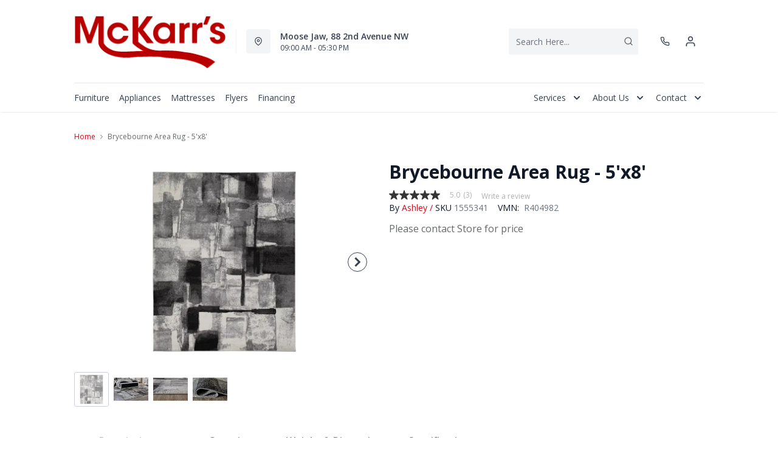

--- FILE ---
content_type: text/html; charset=utf-8
request_url: https://mckarrsfurniture.com/products/brycebourne-area-rug-1?view=product-endpoint
body_size: 2400
content:


{
"product":{
        "id": 6659296591941,
"title": "Brycebourne Area Rug - 5'x8'",
"tags": ["Accents",
"Accents-Area Rugs",
"Area Rugs",
"Brand_Ashley",
"Colour_Grey",
"data-feed-3-0",
"Home Decor",
"newversion",
"OnListingPage_true",
"pattern_Abstract",
"promoAdditional10Off2021123017",
"recliner-theme",
"Regular",
"Room-Accents",
"RoomGrouping-Accents-Area Rugs",
"Rugs",
"SeriesId_ASH-RUG-R40498",
"ShowOnListing",
"Size _5&#39;x8&#39;",
"VendorId-ASH",
"Web Series_ASH-R40498"
],
"online_store_url": "\/products\/brycebourne-area-rug-1",
"product_type": "Area Rug",
"handle": "brycebourne-area-rug-1",
"available": true,
"body_html": "This%20area%20rug%20features%20a%20striking%20abstract%20design%20in%20black,%20gray%20and%20cream.%20Its%20ethereal%20look%20dresses%20up%20a%20room%20with%20subtle%20color,%20visual%20texture%20and%20a%20highly%20contemporary%20point%20of%20view.",
"collections": ["home-accents"
],
"price": 21900,
"price_max": 21900,
"price_min": 21900,
"price_varies": false,
"compare_at_price": null,
"compare_at_price_max": 0,
"compare_at_price_min": 0,
"compare_at_price_varies":false,
"has_only_default_variant": true,
"featured_image": "\/\/mckarrsfurniture.com\/cdn\/shop\/products\/1_1a14bb75-173a-466e-8b0f-57d93f6c2672_400x.jpg?v=1734641594",
"placeholder_image": "\/\/mckarrsfurniture.com\/cdn\/shop\/products\/1_1a14bb75-173a-466e-8b0f-57d93f6c2672_20x.jpg?v=1734641594",
"meta_info":null,
"page_id":null,
"zone_price_range":null,
"productGroupId":"160664",
"options": [
  {
  "name": "Title",
  "option_group": "option1",
  "position": 1,
  "values": [
    "Default Title"
  
  ]
  }

],
"images": [
  {
  "id": 29727169478725,
  "altText": "Brycebourne Area Rug - 5'x8'",
  "height": 2048,
  "width": 2048,
  "position": 1,
  "src": "\/\/mckarrsfurniture.com\/cdn\/shop\/products\/1_1a14bb75-173a-466e-8b0f-57d93f6c2672.jpg?v=1734641594",
  "src_small": "\/\/mckarrsfurniture.com\/cdn\/shop\/products\/1_1a14bb75-173a-466e-8b0f-57d93f6c2672_400x.jpg?v=1734641594",
  "src_placeholder": "\/\/mckarrsfurniture.com\/cdn\/shop\/products\/1_1a14bb75-173a-466e-8b0f-57d93f6c2672_50x.jpg?v=1734641594"
  },

  {
  "id": 29727169511493,
  "altText": "Brycebourne Area Rug - 5'x8'",
  "height": 2048,
  "width": 2048,
  "position": 2,
  "src": "\/\/mckarrsfurniture.com\/cdn\/shop\/products\/2_1c4a27ba-a80a-4964-9acc-3cdbe7eee0cb.jpg?v=1636175466",
  "src_small": "\/\/mckarrsfurniture.com\/cdn\/shop\/products\/2_1c4a27ba-a80a-4964-9acc-3cdbe7eee0cb_400x.jpg?v=1636175466",
  "src_placeholder": "\/\/mckarrsfurniture.com\/cdn\/shop\/products\/2_1c4a27ba-a80a-4964-9acc-3cdbe7eee0cb_50x.jpg?v=1636175466"
  },

  {
  "id": 29727169544261,
  "altText": "Brycebourne Area Rug - 5'x8'",
  "height": 2048,
  "width": 2048,
  "position": 3,
  "src": "\/\/mckarrsfurniture.com\/cdn\/shop\/products\/3_84871d0f-5227-4120-8dde-1775e27b425f.jpg?v=1636175466",
  "src_small": "\/\/mckarrsfurniture.com\/cdn\/shop\/products\/3_84871d0f-5227-4120-8dde-1775e27b425f_400x.jpg?v=1636175466",
  "src_placeholder": "\/\/mckarrsfurniture.com\/cdn\/shop\/products\/3_84871d0f-5227-4120-8dde-1775e27b425f_50x.jpg?v=1636175466"
  },

  {
  "id": 29727169577029,
  "altText": "Brycebourne Area Rug - 5'x8'",
  "height": 2048,
  "width": 2048,
  "position": 4,
  "src": "\/\/mckarrsfurniture.com\/cdn\/shop\/products\/4_e031ab40-b2a9-44b0-9b1a-81781b73593d.jpg?v=1636175466",
  "src_small": "\/\/mckarrsfurniture.com\/cdn\/shop\/products\/4_e031ab40-b2a9-44b0-9b1a-81781b73593d_400x.jpg?v=1636175466",
  "src_placeholder": "\/\/mckarrsfurniture.com\/cdn\/shop\/products\/4_e031ab40-b2a9-44b0-9b1a-81781b73593d_50x.jpg?v=1636175466"
  }

],
"variants": [
  {
  "price": 21900,
  "compare_at_price": null,
  "image_id": 29727169478725,"image": {
    "id": 29727169478725,
    "altText": "Brycebourne Area Rug - 5'x8'",
    "height": 2048,
    "width": 2048,
    "position": 1,
    "src": "\/\/mckarrsfurniture.com\/cdn\/shop\/products\/1_1a14bb75-173a-466e-8b0f-57d93f6c2672.jpg?v=1734641594",
    "src_small": "\/\/mckarrsfurniture.com\/cdn\/shop\/products\/1_1a14bb75-173a-466e-8b0f-57d93f6c2672_400x.jpg?v=1734641594",
    "src_placeholder": "\/\/mckarrsfurniture.com\/cdn\/shop\/products\/1_1a14bb75-173a-466e-8b0f-57d93f6c2672_50x.jpg?v=1734641594"
    },"available": true,
  "inventory_quantity": 0,
  "id": 39606134374469,
  "barcode": "024052788792",
  "option1": "Default Title",
  "option2": null,
  "option3": null,
  "position": 1,
  "sku": "1555341",
  "selected": false,
  "url": "\/products\/brycebourne-area-rug-1?variant=39606134374469",
  "title": "Default Title",
  "meta_badges": null,
  "additionalDimensions": null,
  "atpDate":null,
  "features":["Made of polypropylene","Machine woven","11mm pile","Jute backing","Spot clean","Rug pad recommended"],
  "itemsIncluded":null,
  "productDescription":["This area rug features a striking abstract design in black, gray and cream. Its ethereal look dresses up a room with subtle color, visual texture and a highly contemporary point of view."],
  "productDetails":["Made of polypropylene;Machine woven;11mm pile;Jute backing;Spot clean;Rug pad recommended"],
  "promos":null,
  "specifications":{"Dimensions":{"Width":63.0,"Depth":91.0,"Height":0.43,"UnitOfMeasure":"inches"},"Weight":{"Value":17.0,"UnitOfMeasure":"pounds"},"Lines":[{"Caption":"Brand","Value":"Ashley"},{"Caption":"Colour","Value":"Black\/Cream\/Gray"},{"Caption":"Size ","Value":"5'x8'"}]},
  "assembly":null,
  "promoInfo":{"Label":"PowerBuy"},
  "vendor": {
  "Brand": "Ashley",
  "Brand_link": "ashley",
  "VendorModelNumber": "R404982"
  },
  "financing":["DRSG-24MTH"],
  "assets":{"images":{"items":[{"PublicId":"products\/AFI\/R404982\/images\/1","metadata":{"title":"Brycebourne Area Rug - 5'x8'","alt":"Brycebourne Area Rug - 5'x8'"}},{"PublicId":"products\/AFI\/R404982\/images\/2","metadata":{"title":"Brycebourne Area Rug - 5'x8'","alt":"Brycebourne Area Rug - 5'x8'"}},{"PublicId":"products\/AFI\/R404982\/images\/3","metadata":{"title":"Brycebourne Area Rug - 5'x8'","alt":"Brycebourne Area Rug - 5'x8'"}},{"PublicId":"products\/AFI\/R404982\/images\/4","metadata":{"title":"Brycebourne Area Rug - 5'x8'","alt":"Brycebourne Area Rug - 5'x8'"}}]}},
  "zone_prices": null,
  "info": {"Vendor":"ASH","Brand":"Ashley","Label":"Outlet","Financing":"All","VendorModelNumber":"R404982"},
  "browseSearch": null,
  "attributes":[
  
  
    
    
    
  
    
    
    
  
    
    
    
  
    
    
    
  
    
    
    
  
    
    
    
  
    
    
    
  
    
    
    
  
    
    
    
  
    
    
    
  
    
    
    
  
  
  
  

  
    
    [{"h":"80B1927A0F31E810","l":"Description","vt":"object","v":null,"lvl":1,"i":["7965442CF04E5E3E","4C5734C10C91DD3B"]},{"h":"CE46B9948AE8B17B","l":"Overview","vt":"object","v":null,"lvl":1,"i":["789622AC115BE878"]},{"h":"CE46B9948AE8B17B","l":"Weight \u0026 Dimensions","vt":"object","v":null,"lvl":1,"i":["2C123964AAE04302","14D9B9CAC122C845"]},{"h":"B576A5C0CA24F6B2","l":"Specifications","vt":"object","v":null,"lvl":1,"i":["89F944319C2EB3DE","5A047DAF5B859095"]},{"h":"89F944319C2EB3DE","l":"Features","vt":"object","v":null,"lvl":null,"i":["D43AE04365BF5ABB","2888F84FC2151FD3","86780358B1CE1AEE","7CCE2D5955894FEC","3162F65EAAC2D73B","9763C0EC3FF3F820","553ED8D29C82EE3C","30AD9FE9E1FB5D5B","1D9465F15C64019C","C747AB0492E9ADDE","59B7D876AB799AB5"]},{"h":"2C123964AAE04302","l":"Dimensions","vt":"object","v":null,"lvl":null,"i":["EEFB68EF1E0E8A75","3A2E300603B2BE38","9F16F335B0A63825","E832D6049219263B","BE9B11E6D4C03D5A","0D8C83147A8DCAFE","77BF97010F4A7CE0","5642C7BEA764FEA9","D63AD4583D5C9C5D","DFA0B367C8F2A91D","D9CE4EAA07ED1E54"]},{"h":"789622AC115BE878","l":"Top Features","vt":"object","v":null,"lvl":null,"i":["D43AE04365BF5ABB","1D9465F15C64019C"]},{"h":"7965442CF04E5E3E","l":"Description","vt":"string","v":"This area rug features a striking abstract design in black, gray and cream. Its ethereal look dresses up a room with subtle color, visual texture and a highly contemporary point of view."},{"h":"D43AE04365BF5ABB","l":"Rug Type","vt":"string","v":"Area Rug"},{"h":"4C5734C10C91DD3B","l":"Product Features","vt":"array","v":["Made of polypropylene","Machine woven","11mm pile","Jute backing","Spot clean","Rug pad recommended"]},{"h":"1D9465F15C64019C","l":"Rug Backing Material","vt":"string","v":"Jute"},{"h":"5A047DAF5B859095","l":"Warranty","vt":"object","v":null,"lvl":null,"i":["F4AAF7DC55411A59"]},{"h":"EEFB68EF1E0E8A75","l":"Overall","vt":"dimensionArray","v":[{"label":"W","value":"63","unit":"in"},{"label":"H","value":"0.43","unit":"in"},{"label":"D","value":"91","unit":"in"}]},{"h":"D43AE04365BF5ABB","l":"Rug Type","vt":"string","v":"Area Rug"},{"h":"2888F84FC2151FD3","l":"Vendor Model Number","vt":"string","v":"R404982"},{"h":"86780358B1CE1AEE","l":"Vendor Colour","vt":"string","v":"Black\/Cream\/Gray"},{"h":"7CCE2D5955894FEC","l":"Vendor Style Name","vt":"string","v":"Brycebourne"},{"h":"3162F65EAAC2D73B","l":"UPC","vt":"string","v":"024052788792"},{"h":"E832D6049219263B","l":"Item Weight","vt":"dimension","v":{"label":"Item Weight","value":"16.5","unit":"lb"}},{"h":"BE9B11E6D4C03D5A","l":"Rug Thickness","vt":"string","v":"Medium (0.26\"-0.75\")"},{"h":"5642C7BEA764FEA9","l":"Carton","vt":"dimensionArray","v":[{"label":"W","value":"64.5","unit":"in"},{"label":"H","value":"6.75","unit":"in"},{"label":"D","value":"6.75","unit":"in"}]},{"h":"9763C0EC3FF3F820","l":"Delivery Volume","vt":"dimension","v":{"label":"Delivery Volume","value":"1.7","unit":"ft3"}},{"h":"553ED8D29C82EE3C","l":"Size","vt":"string","v":"5' x 8'"},{"h":"30AD9FE9E1FB5D5B","l":"Pattern","vt":"array","v":["Abstract"]},{"h":"1D9465F15C64019C","l":"Rug Backing Material","vt":"string","v":"Jute"},{"h":"C747AB0492E9ADDE","l":"Assembly Required","vt":"boolean","v":"False"},{"h":"59B7D876AB799AB5","l":"Standard Rug Size","vt":"string","v":"5'x8'"},{"h":"F4AAF7DC55411A59","l":"Manufacturer Warranty","vt":"string","v":"1 Year"}]
    
  
  ]
  }

]
    }
}


--- FILE ---
content_type: application/javascript; charset=utf-8
request_url: https://searchanise-ef84.kxcdn.com/preload_data.0j7q0s1o1X.js
body_size: 9731
content:
window.Searchanise.preloadedSuggestions=['coffee table','accent chairs','end tables','coffee tables','tv stand','area rugs','rocker recliner','dining room set','bedroom sets','coffee tables and end tables','reclining sofa','queen mattresses','recliner chairs','living room chairs','sofa bed','love seats','bar stools','ashley sectional','twin mattress','power recliners','dining chairs','dining table','fireplace tv stand','reclining sofas','leather sofa','mattress queen','tv stands','love seat','twin beds','area rug','reclining loveseat','washing machine','leather recliners','kitchen table','bedroom dresser','double mattress','accent tables','bed frame','twin bed','wall art','box spring','washer and dryer','sofa beds','upright freezer','leather sectionals','bed frames','king bed','accent chair','side tables','console table','end table','queen bed','king size','bunk beds','sofa table','chest freezers','palliser sofa','kitchen appliances','king mattress','kitchen table sets','swivel chairs','sofa tables','recliner chair','power recliner','home office desk','queen bed frame','queen mattress','night stands','bar stool','ashley sofa','rocker recliners','electric range','queen box spring','storage cabinets','electric fireplace','living room sets','sofa couch','palliser sectionals','cabinet bed','all refrigerator','chair and a half','floor lamps','recliner rocker','swivel recliner','table lamps','reclining love seats','dish washer','kitchen chairs','platform bed','sleeper sectionals','palliser leather','accent table','night stand','full bed','reclining chairs','king beds','dining set','coffee table set','chest of drawers','power lift chair','storage beds','side table','office chair','counter height stools','office desks','living room-accent','ashley recliner','arm chair','bunk bed','king bedroom set','twin mattresses','queen headboard','patio furniture','leather chair','best furniture','swivel chair','sectional sofa','full mattress','dishwasher built in','king bed frame','book case','ashley ottoman','queen bedroom sets','adjustable bed','dining room table and chairs','mattress king','recline loveseat','table and chairs','day bed','occasional tables','kitchen tables','floor lamp','coffe tables','lift top coffee tables','tv stand with fireplace','fabric sofa','book shelf','adjustable beds','sleeper sofa','washer dryer','lift chair','living room set','dining table set','recliner couch','leather recliner','upright freezers','rocking chair','double bed','sofa sets','chaise sofa','dining sets','dishwasher white','storage bench','futon sofa','counter stools','reclining chair','bedroom bed','ashley recliner chairs','leather sectional','ashley recliners','accent cabinet','sale fridge','bedroom furniture dressers','leather chairs','metal bed frames','ashley loveseat','chair side table','fire place tv stand','computer desk','gas range','reclining sectional','sofa loveseat','chest freezer','platform beds','oversized chairs','dining room','appliances washer and','outdoor furniture','chaise lounge','drop leaf table','queen headboards','storage bed','deep freeze','coffee and end tables','dining room chairs','double bed frame','plush mattresses-sets','recliner love seat','office furniture','sleeper sectional','hide a bed','table lamp','dining chair','ashley chair','sectional chaise','living room sofas','throw pillows','dining tables','loft bed','queen mattress and box spring','sectional couch','all area rugs','3 piece table','swivel chairs on sale','round dining tables','sofa chaise','tv entertainment','futon mattress','over the range microwave','recliner sofa','storage ottoman','king size mattresses-sets','fridge and','entertainment stand','mattress twin','chair and ottoman','leather loveseat','swivel rocker','accent cabinets','washing machines','wall oven','electric recliner','ashley tv stand','kitchen appliances fridges','chairs on sale','full bed frame','leather love seats','round table','kitchen table and chairs','king size bed frame','sectional sleeper','bedroom set','single bed','corner tv stand','king box spring','small recliner','sofa reclining','box spring and mattress','small space furniture','adjustable bed frame','round chair','ballinasloe 3 piece sectional','king bedroom sets','counter height table','reclining love seat','living room reclining sets','ashley power','office desk','book shelves','grey furniture','reclining leather','recline sofa','sofa sectional','lift chairs','king bedroom','bed in a','electric fireplaces','sofa recliner','tv stand fireplace','sofa set','living room','microwave oven','counter height stool','mattress in a box','fridge of','kitchen ranges','deep freezer','leather ottoman','bookcase with','entryway table','leather sofas','decor rest','sectio als','table and chair sets','induction range','sofa and love seats','sectionals with','built in dishwasher','top load washing machines','bar table','5 piece dining set','leather couch','king headboards','buffet cabinet','living room furnitur','electric ovens','loveseat with console','leather reclining sofa','platform bed frame','bedroom dressers','high back','power reclining sofa','twin box spring','counter height','round coffee table','mattress set','palliser chairs','swivel accent chairs','sofa sleeper','power reclining loveseats','white bed','king size bed','kitchen island','night tables','dining room sets','sleep pillows','rocking chairs','recliner sofas','power lift recliner','king mattresses','bed in a box','shelving unit','master sets','office chairs','reclining loveseats','pub table','frigidaire fridge','corner cabinet','recliners on sale','reclining sectionals','living room sofa','leather se tional','modern sectionals','bed with light','room chairs','console tables','queen size mattress','foam mattress','metal bed','sofa love seat','twin size mattress','table sets','4 piece sectional','reclining loveseat with console','beds queen','dresser chest of','power headrest','glider chairs','glass table','day beds','leather love seat','bedroom suite','king storage bed','with storage','bed frame king','top load washers','loveseat sofa a','nesting tables','casual dining','foam mattress top','storage bed king','modular sectional','metal headboard','trundle bed','ashley chests','laundry appliances','coffee and end table','bed queen','swivel rocker recliner','dining room table','head board','french door fridge','ashley rocker recliner','king bed with storage','fireplace tv','hide a','rocker recliner chairs','living room accent tables','memory foam','ashley entertainment stand','kitchen chair','white sofa','head boards','power sofa reclining','accent living room tables','a bed mattress','black end tables','upholstered bed','recliners and chairs','grey end tables','tv stan','bed set','kids beds','sale items','all rugs','sectional for','mattress double','a king bed mattress','elyza sectional','chest bed','wall mirrors','of chairs','tv table','elran sofa','sofa with chaise','sleeper chair','reclining sofa sets','full size storage bed','sofa beds queen','ashley power recliner','storage beds full','wall decor','accent chairs or','queen size bedroom set','leather reclining sectional','queen storage','twin mattress in a box','brown recliner','dining tables with extension','electric stove','best recliners','bedroom dresser for','apartment size','king size head board','brown leather sofa','reclining leather sofa','gas oven','corner shelf','recliner loveseat','ashley reclining sectional','coffee table and end tables','round dining table','wine cooler','farmhouse bedroo','leather reclining','king size mattress','queen boxspring','sectional recliner','white bedroom','bed with storage','ash power','king size bed set','couch and loveseat','charcoal grey','memory foam mattresses','mattress protectors','faux leather loveseat','massage chair','firm mattress','living room accent chairs','display cabinets','white dressers','tyler creek','single mattress','arm chairs','2 piece sectional','leather couch and loveseat','reclining leather loveseats','queen bed frames','accent pillows','bedroom sets full size','best accent chair','price for refrigerators','wall away recliners','ladder shelf','darcy sectional','double beds','bed room set','living room table','full box spring','lift top','fabric sectionals','queen bedroom','ashley low leg recliner','storage ottomans','bedroom package','pedestal table','mattress sets','living room area rugs','chair end table','pull out bed','gas stove','best chairs','vanity set','white dresser','small sectional sofa','wide recliner','box springs','fireplace insert','solid wood bed','black bed','office table','wood beds','power lift chairs','queen beds','leather power recliner','curio cabinet','twin day bed','wood bed with light','gas dryer','swivel accent chairs ashley','trinell king bed','bed pillow','tv cabinets','queen bed set','sectional with chaise','occasional table','living room reclining chair','twin bedframe','side ta','power recliner sofa','twin xl','oak headboard','full mattress sets','queen mattress set','extension dining tables','bedroom dresser set','bed in a cabinet','glass dining table','stand up freezer','ashley entertainment','ashley recliner sofa\'s','electric fireplace tv stand','sofa cover','high leg recliner','ottoman table','sleeper recliner','love seat recliner','electronic washer and dryer','coat rack','dining room tables','sectional bed','electric ranges','manual reclining','table and chairs set','rocker recliner grey','office i','refrigerators bottom freezer','single beds','rocking recliner','rustic brown','accent bench','small dining tables','washers washing machine','corner sectional','ballinasloe smoke','store hours','metal bed frame','power reclining loveseat','dining table & chairs','tv stand fireplaces','fabric sect','makeup vanity','bookcase with shelves','genuine leather','kids twin bed','left facing sectional','china cabinets','dinette set','bedside tables','side end tables','lift top coffee table','glass end table','foot stool','queen box spring and mattress','twin bed frame','tall with shelves','cabinet beds','entertainment unit','coffee table 3 set','comfortable fabric','ge kitchen appliances','king master','plush sofa','headboards with bed','queen sofa bed','chair sleeper','bedroom sets barn style','wood slats bed','light bed','defehr chest','fabric condo sofa','king bed headboard','ashley living room tables','pull out sofas','3 piece sectional','ashley altari','style coffee tables','coffe table','small kitchen table','fireplace stand','queen size boxspring','sofa bed or futon','kitchen sets','sofa on sale','ashley side table','a america','tv stand with','palliser sofas','power love seat and','power reclining sofa and love seat','signature design','glider chair','queen storage beds','upholstered headboard','wish list','wood tv stand','washer and','leather sofa’s','brown leather chair','double mattress on sale','bench s','king frame','round dining','dishwasher stainless','lift recliner','drystan king bed','sofa with console','leather look sofa','deep freezer\'s','chair and half','power chair','bed sets','hide a beds','dining table and chairs','leather power recliners','manual recliners','head bo','leather recliner loveseat','5 pub dining sets','sofa beds queen size','tall dressers','leather recliner sofa','wall bed','bar stools with','mattress sets king','california king mattress','grey place','wing chair','massage recliner chair','full headboard','mattress full','portable dishwasher','power recliner chair','kitchen fridges','california king size','with chaise','power recliner with cup holders','queen bedroom set','ashley bed frame','home theater seat','chest dresser','cuddle corner','nest chair','sleigh bed','sofa beds size','butterfly leaf table','tv fireplace stand','darcy sofa','gray accent table','ashley signature leather sofa','bed rails','phone number','kitchen range','electric recliner with remote','dresser with mirror','bedroom cabinets','leather reclining sofas','3 drawer chest','occasional chairs','chairs leather','serta icomfort','loft beds','brown chair','queen storage bed','brown sofa','swivel glider rocking chairs','dining room server','kitchen tables and chairs','lindyn oversized','bar height dining','bed in box','full size box spring','dining set with leaf','defehr dresser','ash sofa','round kitchen table','in stock','altari 2 piece sectional','desks with storage','4 drawer dresser','ift top coffee tables','power head rest sofa','king bedframe','king head board','round tables','small sofas','power recliners on sale','bench with','top mattress','reclining rocker','table set','recliner sectionals','24 bar stools','sectional with recliner','condo sofa','space chairs','the stockton','with night stand','king bed sets','drawer chest','wall unit','top firm twin mattress','furniture patio furniture','counter stool','double box spring','adjustable headrest recliner','full reclining fabric','wall recliner','power reclining furniture','power recliner loveseat','round dining sets','fabric sofa bed','palliser keiran','hammis drop leaf table','side chairs','love seats that recline','all fridge','dryers electric','convection oven','queen bed sets','slide in ranges','white dining table','serta perfect sleeper','power lift','bed frame queen','accent chairs rocker','french door refrigerator','dressers white','coffee space','set of 3 living room tables','dark brown end table','counter height swivel','bed side tables','lg fridge','upholstered beds','king size beds','small space furniture for living room','frigidaire gallery','recliner with power headrest','double mattress and','chair and a half recliner','5 drawer dresser','dining room chair 24','full sets','warm grey','counter bar stool','ashley leather','wall mount','mattress pad','full size sof','beds full size','sofa hide a','frigidaire 12.8 cu','frost free upright freezer','kitchen cart','recliner chair leather look','sectional with ottoman','storage under','wall clocks','twin size bed','electric dryer','tub chairs','with leaf','ashley chest','coffee and end table sets','fabric bed','mira reclining','mattresses regular','platform bed king','power recline sofa','recliner loveseats','memory foam pillows','select tv stands','verona dresser','bedroom furniture','kitchen nook','olsberg steel','60 counter height dining table','leather reclining chair','queen bed with storage','queen bedframe','push back chair','dinner room sets','super style','tv stands with drawers','tv stands and entertainment centers','queen brown bed set','love seat recliners','king mattresses-sets','wash machine','glass coffee end table set','lounge chairs','sleeper sofa mattress','convection air range','coffee table & end tables','mattresses and','ash wood headboard','mattresses twin','loveseat with recliner','wardrobe s','loveseat hide a','king platform bed','black beds','queen mattress and','what is leather/match','lazy chair','patio furniture unique','china cabinet','captains bed','mattress and box spring','power reclining chair','leather touch','side chair','nesting table','media storage','sofa sofa','dining table round','barn style','chair tables','reclining loveseat console','recliner with wood arms','swivel glider recliner','piece kitchen','full length mirror','ashley sofa love','mira sofa','reclining seats','wedge pillow','velvet accent chair','simple sectional','power reclining ashley','leather furniture','occasional chair','loveseat reclining','couch and love seat','storage cabinets to stands','reading chair','power reclining','kids furniture','glass coffee tables','manual recliner sofa','sale recliners','coffee table has drawer','french refrigerator','2 cushion sofa','entry way table','sleep on it','island stools','zero wall recliners','ashley d589','3 pack end tables','frohn recliner','bed frame with casters','cabalynn bench','width fridge','bean bag chair','loveseat with power in','outdoor sectional','oversized ottoman with','recliners power','split king','couch chair','daybed with mattress','5 piece sectional','low profile bed frames','decor rest couch','accrington 2 piece sleeper sectional','wall hugger recliners','small recliners','fire place insert','barrel chair','bedroom queen size set','hybrid mattress size','fabric recliner','small cabinets','drsg podium','living room reclining love','double over double bunk beds','corner accent table','darcy ii 2 piece sectional','beautyrest mattresses','wing back','tables and chairs','serta mattress','bed frame with mattress','queen sofabed','wood bed','foam mattresses-mattresses','bed in a box twin','defehr entertainment','coffee tables and end tables sets','murphy sofa','mission style recliner','tv stands drawers','ashley reclining loveseat','and love','bed side table','drop leaf dining sets','chrome metal end table','electric bed','ashley rawcliffe sectional','end table and coffee table','filing cabinet','white refrigerators','round coffee tables','ashley furniture','living room reclining chairs','sharon 3-piece','twin xl mattress','dresser chest of drawers','queen size metal bed frame','king bed set','dark brown dining table with','blue sectional','modmax sectional','top load washer','defehr queen','white chest drawers','3 piece table set','round ottoman','end table drawers','bar stools grey','t stand','bench with storage','accrington sofa','ashley coffee table','rugs for any room','queen bed storage','viola media sleeper','recliner rocker recliner','leather living room','lift top coffe table','coffee table with lift top','pull bed','c table','elran furniture','tv s','loveseats with console','xl twin mattress','california king size mattress','mercado sofa','bedroom queen set','leather accent chair','entry bench','dining se','arched cabinet','king adjustable bed','black dining table','and love seat','small sectional','double oven','small accent chairs','double headboard','glider recliner','swivel kitchen','black coffee tables','mattress top','counter depth fridge','split spring','tulen sofa','over range microwave','queen head and footboard','leather recliner chair','loveseat sleeper','appliances washer','sleeper sec','range stove','kitchen fridge','bar height table sets','wingback chair','counter set','small dining room table and chairs','box spring and headboard','apartment sofa','color sectional','dining room furniture','extension table','queen mattress and box spring sets','twin bed and mattress','power lift recliners','grey leather sofa','corner tv','sofa chaise right facing','palliser power recliners','bentley loveseat','recliner lift','joints swivel','a ent chairs','white table and chairs','living room furniture','accrington 2 piece sectional','sit stand chai','ashley nightstand','and night stands','recliners by ashley','full mattress set','bar tables','drop table','fireplace in tv stand\'s','counter height dining set','bed base','6 piece sectional','buffet table','leather dining chairs','hallway table','king size box spring','bed frames with headboard','king size mattresses','fire table','washer machine','counter top','matching recliner and sofa','wall units','freezers and','coviar 6 piece casual dining','48x48 picture','tv stand corner','sofas gray','slipper chairs','queen captain bed frame','coffee table white','living room display tables','wall clock','leather power loveseat','manual recli er','leather set','leather recliner swivel','electric bed base','room cabinets','36 coffee table','sofa side tables','zero recliners','tv stands with storage','leather living room chairs','frigidaire microwave','oak dining room table','bed frame queen with casters','load washer','queen size platform bed','lindyn fog','modern farmhouse bed','herstow swivel','tv stands with fireplaces','size sofa','loveseat cushions','chair and ottoman set','sectional sleeper with','gaming desk','ashley reclining sofa','white dining set','frigidaire freezer','chair recliners','twin mattress only','3 piece sofa','small recliner chair','heartcort sofa','desks for','wine cabinet','headboard with night stand','bridson 6-piece','sofa with loveseat','l shape sofa','lounge chair','grey kitchen table sets','swivel rocker recliner chairs','bedroom chest of drawers','faux leather sofas','el ran recliner','light fixtures','recline love seat','darcy ll','frigidaire induction range','teal recliner','brown sofas','electric convection oven','white dining sets','mattresses king','bed rest pillow','on refrigerator','living room tables','table with leaf','leather recliners grey','theater recliners','white end tables and coffee tables','duvet covers','by whitewash','dark brown bed head','dresser drawers','kitchen storage','room dividers','white area rug','7 piece dining set','oval coffee table','couch sets','leather reclining power sofas','desk with hutch','leather touches','used furniture','this couch','split box','fireplace insert\'s','low profile queen box spring','king panel bed','solid wood coffee table','dining table and chairs 7 piece','trinell chest','dinner set','a mattress','drew futon','white range','chrome dining sets','red couch','lamp with table','loves eats','power recline power headrest','sectional sofa bed','sectional reclining','frigidaire front load laundry pair','bookcase headboard','swivel chairs on','rocker recliner chair','lift coffee table','rv cabinets','small dining table','more sectional','king bed frames','stairatt sofa','mattress with box spring','leather sofa beds','laflorn side table','palliser sectional','rocker chair','blue rug','solid wood bedroom','bench craft','french professional','stonemeade sofa','control recliners','night table','daybed mattress','sofa end','bunk bed mattresses','all mattress','touches and loveseat','reclining sofa\'s','comfort cool pillow','twin bed storage','curved back sectional','sofa in chair','full size mattress sets','palliser recliner','king bed platform','queen bed linen','mod bookcase','price of','queen mattres','small dining','sofa size','grey sectional','chair and a recliner','north shore','queen plush','brown couch','queen upholstered bed frame','white sectional','display cabinet','coffee table end dark','bed platform','black loveseats','tall display cabinet','u shape','sectional with','upholstered side chair','sleeper sofas','accent table\'s','bed king','bed sofa','round coffee table sets','mattress foam','leather reclining loveseat','tv stand and fireplace','foot stools','vanity mirror','change table','chest drawers','swivel counter height stools','8 piece dining','hybrid mattress','jewelry mirror','front load','lucinda espresso','arm accent chair','queen size mattresses','wine fridge','be an bag','maple chest of drawers','coffee table sets','bar cabinet','moriville dining','entertainment centers','sofa tab','queen headboard\'s','owner\'s box','ashley dining set d841','entry benches','corner to stand','couch table','twin box','memory foam mattress','metal end tables','dishwasher energy','power reclining sectional','recliner swivel','ashley sectional 70508','black stainless steel','round table rustic','tv stand for a 65 tv','toddler bed','double leather power','memory foam pillow','deep sofa','tabletop light-washed','wide seat recliner','faron sofa','corner fireplace','queen size bed frame','10 piece dining room','ashley sectionals','swivel recliner chairs','edge wood','queen with drawers','double headboards','decora rest','pub set','palliser reclining sofa','lumber support sectional','palliser recliners','and mattress','dining leaf','danell ridge','bedroom armoires','otr microwaves','chestnut colour','cross island','wood frame','laundry pairs','table with drawer entryway','serta sertapedic','wooden chair','mattress only','shoes bench','huxley sofa','elran chair','queen metal bed frame','queen mattresses bed','mattress protectors queen','mattress queen foam','bottom freezer fridge','double recliner','king platform base','30 true convection oven','washer and dryer pairs','altari 2 piece sectional slate','kids bed','book cases','corner fireplaces','couch brown','pull out','white twin bedroom','chairs for back support','large tv stand','mattress covers','reclining leather sofas','ashley power loveseat','square coffee table','california king','coffee table lift top','reclining leather sofa\'s','cradle holders','marble end tables','side boards','foot storage','queen 5 piece','tv fire place stands','rectangular end table','gray coffee tables','queen sofa sleeper','recliner made','verona headboard','loveseat recliners','best recliner rocker','kids bedrooms','palliser power','storage bed twin','power seats with power adjustable','drawer dresser','platform bed with storage','ashley cabinets','dining room table set','table bench','dinette sets','party time power recliner','beige living room chairs','mattress pads','vale beck server','leeds palliser sofa','wilinruck counter','living room sale','high stools','party time','swivel rocker recliners','bellaby whitewash','elran recliners','sale recliner','split boxspring','round coffee table and table set','brown sectional','golden coffee table','of electrolux washing','mobility chair','maximum mattress','gel mattress','swivel accent chair\'s','wide sofa','sofa sleepers','suede or faux suede','recliner leather love seat','microwave stand','ottoman with','rest on it so','bedroom sets youth','solid wood dressers','room server','front load washers','electric range white','9 upright freezer','round area rugs','ashley signature design recliner','king size mattress and price','large coffee table','lift desk','gold accent table','sofas with recliners','recliner ash','for small living rooms','queen size firm','electric fire places','small chairs','square coffee tables','loft twin beds','velvet sofa','storage kitchen','reclining love seats with storage','reclining loveseat leather','split mattress','dresser tall','corduroy sectional','dressers set','storage rack','cabalynn dining','3 pack coffee end tables','motion loveseat','a loveseat and a','blue recliners','ashley reclining sofa and','white dishwashers','room table and chair','living room end tables','lg gas range','black fireplace tv stand','mattress 54 inch','washing without','toss pillows','commercial for','recliner lift chairs','sectio al','king box frame','dinner chairs','small loveseat','small and wine','slide in','wall hugger lift chairs','queen beds and frames','bedroom chests','double bed with storage','media sofa','double bed with','double with lights','beds with lights','and dryers','counter dining room sets','low profile twin bed','reclining sofa and love seat','corner desk','7 piece sectional','white over the range microwave','curved sofa','double size headboard','rocker reclining','ashley alphons','camera time','coffee ables with storage','kitchen island stools','counter high table','gardiner chair','reclining ashley leather sofa','love chests','accent rug\'s','range hood','ashley beds','recliners high leg','arlie 3 piece sectional','nightstands with usb','bed frames with headboard and','twin xl beds','full bed headboards','wingback chairs','love seat with storage','electric range coil','barn wood beds','ashley bed frame\'s','by mattress','table extension','wellsbrook bedroom-nightstands','twin bed and','of sofas','low profile bed frame','on sale','butterfly table','u shape sofa','small swivel leather chair','upright freezer in','modern comfort mattress','brand_signature ashley','a bed','small leather chair','kitchen islands','twin day bedroom','mattress king sets','media sleeper viola sofa bed','haroflyn table','headboard full','white full panel beds','electric cooktop','apartment couch','hours open','accrington sectional','box spring mattress','altari sofa','mira loveseat','tall dresser','joplin swivel chair','glider rocking chair','make up stand','round nesting tables','avira power lift','2 seat recliners','grey entertainment','three dining','console table with drawers and a','suede sofa','bluff heights','queen comforter','fireplace media stand','recliner power','live edge table','office tables','small portable','derekson king headboard','breakfast nook','kids dresser','palliser sofa beds','best loveseats','chairside end table','chaise lounge size','4 door fridge','twin over double bed','zero wall','chrome bed room set','swivel accent chair','mindanao power','foam topper','sarasota headboard','mattress memory foam queen','platform bed with drawers','cocktail tables','brise chair','twin bed with storage','day bedroom','swivel high back','washable machine','electric base','bolanburg 5 piece pub set','room divider','faux suede','black convection','power rocker recliner','case chair','floor lamps with table','cushion pillows','white couch','twin sofa bed','double size mattress','sectional with cuddler on','solid wood tables and chairs','queen pine bed frame','wood dining room tables','load washing','glass coffee table','raphael sectional','twin storage bed','rv mattress','sofas slate','more sofa loveseat','center tables','queen size box spring','deep seating','5l excelsior','trinell tall','sleeper loveseat','dining bench','lumber support sofa','loveseat navy','recliner and love seat sets','lodenbay dressers','appliances fridges','6 piece casual dining','large wall clocks','day bed with','gaming chairs','3 piece dinette','ottoman black','small kitchen tables','dining room table and chairs sets','queen mattresses pillow top with cooling foam','bedroom table','manual recline','sectional pull out','table and chair','swivel leather chairs with','power leather recliner','elran podium','ashley mattress','5 piece dining set oval table','rectangular oak table top','ashley square end table','abalone 3 piece sectional','couch with chaise lounge','deep freezers','style sofa tables','metal headboards','linen closet','black fridge','lift top coffee','reclining leather chairs','bar unit','wall recliners','dining tables with leaves','dining room set round','swivel rock','dorsten sofa','frigidaire professional','fabric loveseats','oversize chair','kitchen ranges coil','accent benches','drop leaf','recliner with stool','entertainment centre','book case with shelf','double bed mattress','center tables with','corner cabinet hutch','wall ovens','room featuring','serta luxe','side tab','sectional with chaise and','side table for bedroom','grey chest','rest on it','nesting coffee table','high-quality mattresses','ramona sectional','table stool','electric fire place','induction cooktop','sharon sofa','dining table chairs','full boxspring','power recliner lift','tv t','bench seating','bed headboards','defehr dresser and mirror','recliners with cup holders','cabinet pull out bed','50inch tv standard','lumbar support recliner','gabriela dresser','air beds','3 drawer white','queen mattresses-plush','ashley sectional\'s','hybrid mattresses','towel bar','electric fireplace insert','media console','tv fireplace stand\'s','folding table','pillow top mattress','fabric loveseat','tufted headboard','recliner with massage','cabinets white','square dining table','small coffee table','lumbar support','wall hugger recliner','ashley collection','bed framed','7 piece dining','lucinda love seat espresso','swivel leather chair','glass side table','chesterfield couch','king platform beds','loveseat sofa sleeper','upholstered seat bench','king headboard','cocktail table','sectional with matching ottoman','king plus beds','circle chair','sleeper sofa chaise','conversation set','ladder back chairs','leather court','palliser ottoman','brashland queen','3 pack tables','coffee tables lift top','sophie sectional','queen platform bed frame','twin headboard','sofa loves seats','section recliner','swivel glider','floor rugs','black leather recliner','floor la,ps','darcy 2 piece sectional','sofa chaise sleeper','red sectional','gunmetal sectional','sofa or','sofa bed sectional','wall art vintage','rolled arm sofa','dine in room','sofa recliners','sturdy chair','hall table','sleeper ottoman','folding chairs','throw blanket','lamp shades','mattress for double bed','small bed','3 piece dining room-sets','austere power','couch love seat','make wood','serving tables','bladen sofa','recline chair','clothes washer','ashley white wash bedroom','dream box','beds or','best home recliners','items on sale','massage chairs','red leather couch','sofa and chair','metal beds','small accent chair','side bar','sofa chair','darcy chair','washer machines','wynnlow 3-piece','ashley love','room decor','modern reclining loveseat','cal king mattress','desk double pedestal','stearns and foster','double mattress on','mattress frames','bed side dresser','coffee tables set','velvet chair','cashton sofa','north face','king size with storage','pillow top','washing machine and','headboards with light','lift recliners','recliners by best','high back easy chairs','extension dining set','corner unit','tuck in','edge table','corner tv stan','full sofabed','sofa side table','blue recliner','couch and chair','small sectionals','captain bed','recli i g love seat','palliser flex sofa','swivel arm chair','white sectional sofa','ashley blaneville','trista sectional','dining chair with','dining tables and','stoneland fossil power reclining','15 cu ft freezer','kitchen fri','round coffee tab','small tv stand','ashley king bed frame','ashley sleeper sectionals','shelving units','glass topped dining table','chairs dining','a line bookcase','sofa love seat with power','reclining loveseat and','navy sofa','color night stand','marsing nuvella','bed mattresses','mattress queen box set','dining tables and chairs','vienna dresser','low box spring','leather look reclining sofa','black sofa','kitchen table set','sofa bed foam','high dresser','bench kitchen','wing back chairs','full size mattress','gas ranges','headboard with usb','kitchen table & chairs','bunk duke','table with drawer','white desks','marble table','rocky sofa set','make up table','plush chair','grey power reclining sofa ashley','ashley ridge cabinet','platform chair','top load washer and','recliner electric','sofa gunmetal','oak chairs','pub tables','twin daybed','what is','beauty rest','king size bed frames','daylon sofa','ashley and loveseat','frigidaire gallery induction range','storage sectional','lift top table','bed pillows','sectional 2 piece','queen box spring mattress','microwave ovens','coffee tables and matching end tables','memory foam mattresses queen-sized','sofa with storage','ottoman black leather','gray bedroom double beds','bed in q box','ottomans and storage','tv tables','palliser table','home theatre','stand up','up right storage','freezer less fridge','drake dresser','sectional leather','coffee table ends','drsg mattress','dresser and mirror','regent park','bed platform s','extendable table','grey microseude','office storage','loveseat recline','willowton nightstand','wooden recliner','full bunk','next gen sofa','dining eat','sofa sid end tables','bed plus','queen bed fram set','stormy ridge','black leather sectional reclining','2-piece living room','kitchen from','interlocking chair','queen size','cooling mattress','blue leather','otto loveseat','sofa end table','sectional sofas','navy blue sectional','reclining sofa leather','water bed','bed in cupboard','hand chair','solid wood chairs','faux brown','wash tower','size of queen-size','size of queen','king size mattresses and box','chair umber','wall un','queen mattresses in','small dressers','ultra-linear couches','ottomans ashley with','golden coffee table have','golden coffee table with','coffee table golden','bed frame with storage','stand up barn','single adjustable','loveseat power reclining leather','stella bedroom','swivel glider rocking','top washing','72 inch sofa','full sofa bed','twin cot and mattress','reclining sofa cup','sleeper chairs','with chaise ivory','wing back recliner chair','aviemore rocker recliner','fossil sofa','comfy couch and love seat','frigidaire fridge frte1835av','kids create','suede or faux suede so','comfortable fabric sofas','chasemore swivel','over sized round chairs','kitchen stool','connor glider','easy chair','mattress queen pillow top and','animal wall art','king bef','loveseat pc2770535','induction ranges','kitchen furniture','ottoman coffee table','bottom freezer','stainless dishwasher','sectional small','ashley sofa 8390538','apartment size fridge','super mattress','fire box','ottoman with skimp','love seats re lining','wooden for','cuddle plush','electric clothes dryers'];